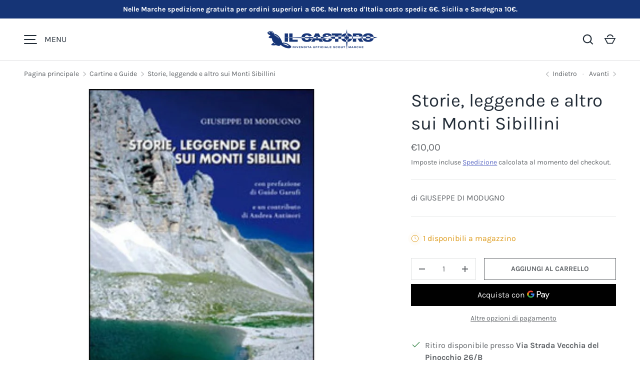

--- FILE ---
content_type: text/html; charset=utf-8
request_url: https://ilcastoroscoutshop.com/variants/39501449625755/?section_id=pickup-availability
body_size: 350
content:
<div id="shopify-section-pickup-availability" class="shopify-section"><div class="pickup-status flex mt-8 mb-8"><div class="pickup-icon text-success-text">
        <svg width="20" height="20" viewBox="0 0 20 20" fill="currentColor" aria-hidden="true" focusable="false" role="presentation" class="icon"><path d="m16.558 4.8.884.884-9.959 9.958-4.925-4.925.884-.884 4.041 4.041z"/></svg>
      </div>
      <div>
        <p class="mb-0">Ritiro disponibile presso <strong>Via Strada Vecchia del Pinocchio 26/B</strong></p>
        <p class="mb-0 text-sm">Di solito pronto in 4 ore</p>
        <button class="link mt-2 text-sm js-show-pickup-info" aria-haspopup="dialog">Visualizza informazioni sul negozio
</button>
      </div></div>

  <side-drawer class="drawer fixed top-0 right-0 flex flex-col w-full has-motion js-pickup-drawer" role="dialog" tabindex="-1" aria-labelledby="pickup-availability-heading" aria-modal="true" aria-hidden="true">
    <header class="drawer__header flex justify-between items-center">
      <div>
        <h2 class="h4 mb-0" id="pickup-availability-heading">Storie, leggende e altro sui Monti Sibillini</h2></div>
      <button type="button" class="drawer__close-btn js-close-drawer">
        <span class="visually-hidden">Chiudi</span>
        <svg width="24" height="24" viewBox="0 0 24 24" fill="currentColor" stroke-width="2" stroke="currentColor" aria-hidden="true" focusable="false" role="presentation" class="icon"><path d="m5 5 14 14M5 19 19 5"/></svg>
      </button>
    </header>
    <div class="drawer__content flex-auto">
      <ul role="list"><li>
            
            <h3 class="h4">Via Strada Vecchia del Pinocchio 26/B</h3>
            <div class="flex"><div class="pickup-icon text-success-text">
                  <svg width="20" height="20" viewBox="0 0 20 20" fill="currentColor" aria-hidden="true" focusable="false" role="presentation" class="icon"><path d="m16.558 4.8.884.884-9.959 9.958-4.925-4.925.884-.884 4.041 4.041z"/></svg>
                </div>
                <p>
                  Ritiro disponibile,
                  di solito pronto in 4 ore
                </p></div><address>
              <p>Via Vecchia del Pinocchio 26b<br>60131 Ancona AN<br>Italia</p>
+393317754216
</address>
          </li></ul>
    </div>
  </side-drawer></div>

--- FILE ---
content_type: text/css
request_url: https://ilcastoroscoutshop.com/cdn/shop/t/7/assets/main.css?v=77368547152832609361756903812
body_size: 12767
content:
@charset "UTF-8";*,*:before,*:after{box-sizing:border-box}html{font-size:62.5%;-moz-osx-font-smoothing:grayscale;-webkit-font-smoothing:antialiased;-webkit-tap-highlight-color:transparent;-webkit-text-size-adjust:100%}body{width:100%;min-width:320px;margin:0;background-color:rgb(var(--bg-color))}summary{list-style:none;cursor:pointer}summary::-webkit-details-marker{display:none}.color-scheme--1{--bg-color: var(--color-scheme-1-bg);--bg-gradient: var(--color-scheme-1-gradient);--heading-color: var(--color-scheme-1-heading);--text-color: var(--color-scheme-1-text);--link-color: var(--color-scheme-1-text);--btn-bg-color: var(--color-scheme-1-btn-bg);--btn-text-color: var(--color-scheme-1-btn-text);--btn-alt-bg-color: var(--color-scheme-1-btn-text);--btn-alt-text-color: var(--color-scheme-1-btn-bg)}.color-scheme--2{--bg-color: var(--color-scheme-2-bg);--bg-gradient: var(--color-scheme-2-gradient);--heading-color: var(--color-scheme-2-heading);--text-color: var(--color-scheme-2-text);--link-color: var(--color-scheme-2-text);--btn-bg-color: var(--color-scheme-2-btn-bg);--btn-text-color: var(--color-scheme-2-btn-text);--btn-alt-bg-color: var(--color-scheme-2-btn-text);--btn-alt-text-color: var(--color-scheme-2-btn-bg)}.color-scheme--3{--bg-color: var(--color-scheme-3-bg);--bg-gradient: var(--color-scheme-3-gradient);--heading-color: var(--color-scheme-3-heading);--text-color: var(--color-scheme-3-text);--link-color: var(--color-scheme-3-text);--btn-bg-color: var(--color-scheme-3-btn-bg);--btn-text-color: var(--color-scheme-3-btn-text);--btn-alt-bg-color: var(--color-scheme-3-btn-text);--btn-alt-text-color: var(--color-scheme-3-btn-bg)}.color-scheme{background-color:rgb(var(--bg-color));background-image:var(--bg-gradient, none);color:rgb(var(--text-color))}.color-scheme .section__heading,.color-scheme .section__block--heading,.color-scheme .text-overlay__heading{color:rgb(var(--heading-color))}.color-scheme .rte a{color:currentColor}.color-scheme__heading.btn{border-color:rgb(var(--heading-color))}.color-scheme__heading.btn--primary{background-color:rgb(var(--heading-color));color:rgb(var(--bg-color))}.color-scheme__heading.btn--primary:hover{background-color:rgb(var(--bg-color));color:rgb(var(--heading-color))}.color-scheme__heading.feature-link,.color-scheme__heading.btn--secondary{background-color:transparent;color:rgb(var(--heading-color))}.color-scheme__heading.btn--secondary:hover{background-color:rgb(var(--heading-color));color:rgb(var(--bg-color))}.color-scheme__text.btn{border-color:rgb(var(--text-color))}.color-scheme__text.btn--primary{background-color:rgb(var(--text-color));color:rgb(var(--bg-color))}.color-scheme__text.btn--primary:hover{background-color:rgb(var(--bg-color));color:rgb(var(--text-color))}.color-scheme__text.feature-link,.color-scheme__text.btn--secondary{background-color:transparent;color:rgb(var(--text-color))}.color-scheme__text.btn--secondary:hover{background-color:rgb(var(--text-color));color:rgb(var(--bg-color))}:root{--fluid-vw: 100vw;--fluid-max-vw: 1536;--fluid-calc: (var(--fluid-vw) - 32rem) / (var(--fluid-max-vw) / 10 - 32) + .1rem;--fluid-1-065: ((1.065 / 10 - .1) * var(--fluid-calc));--fluid-1-125: ((1.125 / 10 - .1) * var(--fluid-calc));--fluid-1-2: ((1.2 / 10 - .1) * var(--fluid-calc));--fluid-1-25: ((1.25 / 10 - .1) * var(--fluid-calc));--fluid-1-3: ((1.3 / 10 - .1) * var(--fluid-calc));--fluid-1-4: ((1.4 / 10 - .1) * var(--fluid-calc));--fluid-1-5: ((1.5 / 10 - .1) * var(--fluid-calc))}@media (min-width: 1536px){:root{--fluid-vw: calc(var(--fluid-max-vw) * 1px)}}:focus{outline:0}:focus-visible,.focus-label:focus-visible+label,.focus-label-before:focus-visible+label:before{outline:auto Highlight;outline:auto -webkit-focus-ring-color}.is-focused,.focus-label.is-focused+label,.focus-label-before.is-focused+label:before,.no-js :focus,.no-js .focus-label:focus+label,.no-js .focus-label-before:focus+label:before{outline:auto Highlight;outline:auto -webkit-focus-ring-color}.no-js :focus:not(:focus-visible),.no-js .focus-label:focus:not(:focus-visible)+label,.no-js .focus-label-before:focus:not(:focus-visible)+label:before{outline:0}.focus-inset:focus-visible{outline-offset:-2px}.focus-inset.is-focused,.no-js .focus-inset:focus{outline-offset:-2px}:root{--viewport-width: calc(100vw - var(--scrollbar-width, 0));--gutter: var(--gutter-sm, 16px);--column-gap: var(--grid-column-gap);--row-gap: $space-10;--space-unit: .4rem}.container{width:100%;max-width:calc(var(--page-width, 1320px) + var(--gutter) * 2);margin:0 auto;padding:0 var(--gutter)}.container--page-width{width:calc(100% - var(--gutter) * 2);max-width:var(--page-width, 1320px);margin:0 auto}.reading-width{max-width:47em;margin-right:auto;margin-left:auto}.form-width{max-width:30em}.viewport-height{min-height:100dvh}.screen-height{min-height:100svh}body:not(.header-transparent) .shopify-section:first-child .screen-height{min-height:calc(100svh - var(--header-height))}.content-block{border-radius:var(--content-border-radius)}@media (max-width: 639.98px){.section:not(.section--padded).content-block{border-radius:0}}@media (min-width: 640px){:root{--gutter: var(--gutter-md, 32px);--column-gap: calc(var(--grid-column-gap) * 2)}}@media (min-width: 1024px){:root{--gutter: var(--gutter-lg, 48px)}}.section{display:block;position:relative;width:100%;margin:calc(var(--section-gap) * var(--fluid-1-5)) auto;padding-bottom:.02px;background-color:rgb(var(--bg-color));background-image:var(--bg-gradient, none)}.section:empty,.section--m-0{margin-top:0;margin-bottom:0}.section--page-width{width:calc(100% - var(--gutter) * 2);max-width:var(--page-width, 1320px)}.section--padded{padding-top:calc(var(--section-gap) * var(--fluid-1-5));padding-bottom:calc(var(--section-gap) * var(--fluid-1-5))}.section--padded-xsmall{padding-top:calc(3 * var(--space-unit));padding-bottom:calc(3 * var(--space-unit))}.section--padded-small{padding-top:calc(6 * var(--space-unit));padding-bottom:calc(6 * var(--space-unit))}.section--padded-medium{padding-top:calc(8 * var(--space-unit));padding-bottom:calc(8 * var(--space-unit))}.section__header,.section__heading{margin-bottom:calc(8 * var(--space-unit))}.section__heading{text-align:var(--heading-align)}.section__block{margin-bottom:calc(6 * var(--space-unit))}.section__block:last-child{margin-bottom:0}.section__block+.section__block--button{margin-top:calc(8 * var(--space-unit))}.section__block--heading{margin-bottom:.5em}.section__block--heading:first-child{margin-top:-.25ex}.section__footer{margin-top:calc(8 * var(--space-unit))}.cc-animate-enabled .shopify-section{overflow:initial}.cc-animate-enabled .shopify-section.section__header{overflow:visible}.main-content .shopify-policy__container,.main-content .shopify-challenge__container,.main-content .shopify-email-marketing-confirmation__container{max-width:47em;padding:calc(var(--section-gap) * var(--fluid-1-5)) var(--gutter)}.main-content .shopify-policy__title{text-align:var(--heading-align)}.main-content .shopify-challenge__button.btn{margin-top:calc(8 * var(--space-unit))}:root{--h6: var(--heading-base-size);--h5: var(--h6) * var(--heading-type-scale);--h4: var(--h5) * var(--heading-type-scale);--h3: var(--h4) * var(--heading-type-scale);--h2: var(--h3) * var(--heading-type-scale);--h1: var(--h2) * var(--heading-type-scale);--h0: var(--h1) * var(--heading-type-scale);--h6-font-size: calc((var(--h6) / 1.065) * var(--fluid-1-065));--h5-font-size: calc((var(--h5) / 1.125) * var(--fluid-1-125));--h4-font-size: calc((var(--h4) / 1.2) * var(--fluid-1-2));--h3-font-size: calc((var(--h3) / 1.3) * var(--fluid-1-3));--h2-font-size: calc((var(--h2) / 1.4) * var(--fluid-1-4));--h1-font-size: calc((var(--h1) / 1.5) * var(--fluid-1-5));--h0-font-size: calc((var(--h0) / 1.5) * var(--fluid-1-5))}body{color:rgb(var(--text-color));font-family:var(--body-font-family);font-size:calc(var(--body-font-size) * .1rem);font-style:var(--body-font-style);font-weight:var(--body-font-weight);line-height:1.5}.h0,h1,.h1,h2,.h2,h3,.h3,h4,.h4,h5,.h5,h6,.h6{margin:0 0 .5em;color:rgb(var(--heading-color));font-family:var(--heading-font-family);font-style:var(--heading-font-style);font-weight:var(--heading-font-weight);letter-spacing:var(--heading-letter-spacing);line-height:calc(4px + 2.4ex);text-transform:var(--heading-text-transform)}.h0{font-size:var(--h0-font-size);line-height:1.25}h1,.h1{font-size:var(--h1-font-size)}h2,.h2{font-size:var(--h2-font-size)}h3,.h3{font-size:var(--h3-font-size)}h4,.h4{font-size:var(--h4-font-size)}h5,.h5{font-size:var(--h5-font-size)}h6,.h6{font-size:var(--h6-font-size);font-weight:calc(var(--heading-font-weight) + 100)}.font-body{color:rgb(var(--text-color));font-family:var(--body-font-family);font-style:var(--body-font-style);font-weight:var(--body-font-weight);line-height:1.5;text-transform:initial}p{margin:0 0 1em}p:empty{display:none}hr{width:100%;height:1px;margin:calc(6 * var(--space-unit)) 0;border:0;background-color:rgba(var(--text-color)/.15)}address{font-style:normal}small{font-size:.8em}blockquote{margin:1em 0 1.5em 20px;font-size:1.3em;font-style:italic}.subheading{letter-spacing:var(--subheading-letter-spacing);text-transform:var(--subheading-text-transform)}.subheading:not(:last-child){margin-bottom:1em}.rte:after{content:"";display:block;clear:both}.rte p{margin-bottom:1.6em}.rte p:last-child{margin-bottom:0}.rte p+:is(h1,h2,h3,h4,h5,h6){margin-top:calc(var(--body-font-size) * 3.2px)}.rte.text-center{text-align:center}.rte iframe,.rte video{max-width:100%}.pointer-events-none{pointer-events:none}.pointer-events-auto{pointer-events:auto}.visible{visibility:visible}.invisible{visibility:hidden}.fixed{position:fixed}.absolute{position:absolute}.relative{position:relative}.sticky{position:sticky}.inset-0{top:0;right:0;bottom:0;left:0}.bottom-0{bottom:0}.bottom-2{bottom:calc(2 * var(--space-unit))}.left-0{left:0}.right-0{right:0}.start-0{inset-inline-start:0}.top-0{top:0}.z-1{z-index:1}.z-\[-1\]{z-index:-1}.z-\[2\]{z-index:2}.order-2{order:2}.order-3{order:3}.col-span-12{grid-column:span 12 / span 12}.col-span-2{grid-column:span 2 / span 2}.col-span-3{grid-column:span 3 / span 3}.col-span-4{grid-column:span 4 / span 4}.col-span-6{grid-column:span 6 / span 6}.col-span-8{grid-column:span 8 / span 8}.m-0{margin:0}.mx-auto{margin-left:auto;margin-right:auto}.my-2{margin-top:calc(2 * var(--space-unit));margin-bottom:calc(2 * var(--space-unit))}.-mt-4{margin-top:calc(calc(4 * var(--space-unit)) * -1)}.-mt-6{margin-top:calc(calc(6 * var(--space-unit)) * -1)}.mb-0{margin-bottom:0}.mb-1{margin-bottom:var(--space-unit)}.mb-10{margin-bottom:calc(10 * var(--space-unit))}.mb-12{margin-bottom:calc(12 * var(--space-unit))}.mb-2{margin-bottom:calc(2 * var(--space-unit))}.mb-3{margin-bottom:calc(3 * var(--space-unit))}.mb-4{margin-bottom:calc(4 * var(--space-unit))}.mb-5{margin-bottom:calc(5 * var(--space-unit))}.mb-6{margin-bottom:calc(6 * var(--space-unit))}.mb-8{margin-bottom:calc(8 * var(--space-unit))}.mb-section{margin-bottom:calc(var(--section-gap) * var(--fluid-1-5))}.me-1{margin-inline-end:var(--space-unit)}.me-2{margin-inline-end:calc(2 * var(--space-unit))}.me-4{margin-inline-end:calc(4 * var(--space-unit))}.me-6{margin-inline-end:calc(6 * var(--space-unit))}.ms-2{margin-inline-start:calc(2 * var(--space-unit))}.ms-4{margin-inline-start:calc(4 * var(--space-unit))}.mt-1{margin-top:var(--space-unit)}.mt-10{margin-top:calc(10 * var(--space-unit))}.mt-12{margin-top:calc(12 * var(--space-unit))}.mt-16{margin-top:calc(16 * var(--space-unit))}.mt-2{margin-top:calc(2 * var(--space-unit))}.mt-3{margin-top:calc(3 * var(--space-unit))}.mt-4{margin-top:calc(4 * var(--space-unit))}.mt-5{margin-top:calc(5 * var(--space-unit))}.mt-6{margin-top:calc(6 * var(--space-unit))}.mt-8{margin-top:calc(8 * var(--space-unit))}.mt-section{margin-top:calc(var(--section-gap) * var(--fluid-1-5))}.block{display:block}.inline-block{display:inline-block}.inline{display:inline}.flex{display:flex}.inline-flex{display:inline-flex}.table{display:table}.grid{display:grid}.contents{display:contents}.hidden{display:none}.h-full{height:100%}.w-\[56px\]{width:56px}.w-auto{width:auto}.w-full{width:100%}.max-w-\[580px\]{max-width:580px}.max-w-full{max-width:100%}.max-w-prose{max-width:65ch}.flex-1{flex:1 1 0%}.flex-auto{flex:1 1 auto}.flex-none{flex:none}.grow{flex-grow:1}.cursor-pointer{cursor:pointer}.auto-cols-1{grid-auto-columns:100%}.auto-cols-2{grid-auto-columns:calc((100% - var(--column-gap)) / 2)}.grid-flow-col{grid-auto-flow:column}.grid-cols-1{grid-template-columns:repeat(1,minmax(0,1fr))}.grid-cols-12{grid-template-columns:repeat(12,minmax(0,1fr))}.grid-cols-2{grid-template-columns:repeat(2,minmax(0,1fr))}.flex-row-reverse{flex-direction:row-reverse}.flex-col{flex-direction:column}.flex-wrap{flex-wrap:wrap}.items-start{align-items:flex-start}.items-end{align-items:flex-end}.items-center{align-items:center}.items-baseline{align-items:baseline}.justify-start{justify-content:flex-start}.justify-end{justify-content:flex-end}.justify-center{justify-content:center}.justify-between{justify-content:space-between}.gap-12{gap:calc(12 * var(--space-unit))}.gap-4{gap:calc(4 * var(--space-unit))}.gap-5{gap:calc(5 * var(--space-unit))}.gap-theme{gap:var(--column-gap)}.gap-x-4{column-gap:calc(4 * var(--space-unit))}.gap-x-5{column-gap:calc(5 * var(--space-unit))}.gap-x-6{column-gap:calc(6 * var(--space-unit))}.gap-x-8{column-gap:calc(8 * var(--space-unit))}.gap-x-theme{column-gap:var(--column-gap)}.gap-y-10{row-gap:calc(10 * var(--space-unit))}.gap-y-14{row-gap:calc(14 * var(--space-unit))}.gap-y-4{row-gap:calc(4 * var(--space-unit))}.gap-y-5{row-gap:calc(5 * var(--space-unit))}.gap-y-6{row-gap:calc(6 * var(--space-unit))}.self-start{align-self:flex-start}.self-center{align-self:center}.overflow-auto{overflow:auto}.overflow-hidden{overflow:hidden}.whitespace-nowrap{white-space:nowrap}.rounded-input{border-radius:var(--input-border-radius)}.border{border-width:1px}.bg-error-bg{background-color:rgb(var(--error-bg-color))}.bg-panel-bg{background-color:rgb(var(--text-color) / .075)}.bg-success-bg{background-color:rgb(var(--success-bg-color))}.bg-theme-bg{background-color:rgb(var(--bg-color))}.bg-theme-text{background-color:rgb(var(--text-color))}.object-contain{object-fit:contain}.object-cover{object-fit:cover}.object-bottom{object-position:bottom}.object-center{object-position:center}.object-left{object-position:left}.object-right{object-position:right}.object-top{object-position:top}.p-4{padding:calc(4 * var(--space-unit))}.p-5{padding:calc(5 * var(--space-unit))}.p-6{padding:calc(6 * var(--space-unit))}.p-8{padding:calc(8 * var(--space-unit))}.px-1{padding-left:var(--space-unit);padding-right:var(--space-unit)}.px-2{padding-left:calc(2 * var(--space-unit));padding-right:calc(2 * var(--space-unit))}.px-4{padding-left:calc(4 * var(--space-unit));padding-right:calc(4 * var(--space-unit))}.py-2{padding-top:calc(2 * var(--space-unit));padding-bottom:calc(2 * var(--space-unit))}.pb-2{padding-bottom:calc(2 * var(--space-unit))}.pe-6{padding-inline-end:calc(6 * var(--space-unit))}.pt-2{padding-top:calc(2 * var(--space-unit))}.pt-6{padding-top:calc(6 * var(--space-unit))}.pt-8{padding-top:calc(8 * var(--space-unit))}.text-center{text-align:center}.text-right{text-align:right}.text-start{text-align:start}.text-end{text-align:end}.align-middle{vertical-align:middle}.align-text-bottom{vertical-align:text-bottom}.text-lg{font-size:calc(var(--body-font-size) * 1.125px)}.text-sm{font-size:calc(var(--body-font-size) * .875px)}.text-xl{font-size:calc(var(--body-font-size) * 1.25px)}.text-xs{font-size:calc(var(--body-font-size) * .75px)}.font-bold{font-weight:700}.uppercase{text-transform:uppercase}.capitalize{text-transform:capitalize}.leading-none{line-height:1}.tracking-wider{letter-spacing:.05em}.text-current{color:currentColor}.text-error-text{color:rgb(var(--error-text-color))}.text-success-text{color:rgb(var(--success-text-color))}.text-theme-bg{color:rgb(var(--bg-color))}.text-theme-heading{color:rgb(var(--heading-color))}.text-theme-text{color:rgb(var(--text-color))}.opacity-50{opacity:.5}.blur{--tw-blur: blur(8px);filter:var(--tw-blur) var(--tw-brightness) var(--tw-contrast) var(--tw-grayscale) var(--tw-hue-rotate) var(--tw-invert) var(--tw-saturate) var(--tw-sepia) var(--tw-drop-shadow)}.transition{transition-property:color,background-color,border-color,text-decoration-color,fill,stroke,opacity,box-shadow,transform,filter,-webkit-backdrop-filter;transition-property:color,background-color,border-color,text-decoration-color,fill,stroke,opacity,box-shadow,transform,filter,backdrop-filter;transition-property:color,background-color,border-color,text-decoration-color,fill,stroke,opacity,box-shadow,transform,filter,backdrop-filter,-webkit-backdrop-filter;transition-timing-function:cubic-bezier(.4,0,.2,1);transition-duration:.15s}.js .js-hidden,.no-js .no-js-hidden,.logo__text.js .js-hidden,.logo__text .no-js .no-js-hidden{display:none}.visually-hidden{position:absolute;width:1px;height:1px;padding:0;margin:-1px;overflow:hidden;clip:rect(0,0,0,0);white-space:nowrap;border-width:0}[hidden]{display:none!important}.border-top{border-top:1px solid rgba(var(--text-color)/.15)}.border-bottom{border-bottom:1px solid rgba(var(--text-color)/.15)}.content-align-left{justify-content:flex-start;text-align:start}.content-align-center{justify-content:center;text-align:center}.content-align-right{justify-content:flex-end;text-align:end}.content-valign-top{align-items:flex-start}.content-valign-center{align-items:center}.content-valign-bottom{align-items:flex-end}.align-ltr-left{text-align:start}.align-ltr-center{text-align:center}.align-ltr-right{text-align:end}.sticky-content{position:sticky;top:calc(var(--header-height, 80px) + 24px)}@media (max-width: 767.98px){.hide-until-md{display:none!important}.align-center-mobile,.md-down-text-center{text-align:center}.md-down-text-center .btn-row,.md-down-justify-center{justify-content:center}}@media (min-width: 768px){.show-until-md{display:none!important}}@media (max-width: 1023.98px){.hide-until-lg{display:none!important}}@media (prefers-reduced-motion){.has-motion{animation:none!important;transition:none!important}}.alert{padding:1.4rem 2.4rem}.alert.bg-success-bg{border:1px solid rgba(var(--success-text-color)/.2)}.alert.bg-error-bg{border:1px solid rgba(var(--error-text-color)/.2)}.alert[autofocus]{outline:0}.alert .text-current{color:currentColor}.alert--compact{padding:1rem 1.8rem}.product-label-wrapper{display:block;margin:3px 8px}.product-label-wrapper:first-child{margin-top:6px}.product-label{display:inline-block;padding:2px 8px;background-color:rgb(var(--label-bg-color));color:rgb(var(--label-text-color));font-size:1.2rem}.product-label--sale{background-color:rgb(var(--sale-label-bg-color));color:rgb(var(--sale-label-text-color))}.product-label--low-stock{background-color:rgb(var(--low-stock-label-bg-color));color:rgb(var(--low-stock-label-text-color))}.product-label--new{background-color:rgb(var(--new-label-bg-color));color:rgb(var(--new-label-text-color))}.product-label--preorder{background-color:rgb(var(--preorder-label-bg-color));color:rgb(var(--preorder-label-text-color))}.product-label--sold-out{background-color:rgb(var(--sold-out-label-bg-color));color:rgb(var(--sold-out-label-text-color))}button{margin:0;padding:0;border:0;border-radius:0;background:none;color:inherit;font-family:inherit;font-size:1em;text-decoration:none;text-shadow:none}button,[type=button]{cursor:pointer}.btn{display:inline-block;padding:calc(10px - var(--btn-border-width)) 20px;transition:.2s ease;transition-property:opacity,border-color,background-color,color;border-radius:var(--btn-border-radius);font-size:var(--btn-font-size);font-weight:700;letter-spacing:var(--btn-letter-spacing);line-height:2.4rem;text-align:center;text-transform:var(--btn-text-transform, none);-webkit-appearance:none;appearance:none}.btn[disabled],.btn[aria-disabled=true]{opacity:.4;pointer-events:none}.btn--primary,.spr-button-primary,.shopify-payment-button .shopify-payment-button__button--unbranded,.shopify-challenge__button{border:var(--btn-border-width) solid rgb(var(--btn-bg-color));background-color:rgb(var(--btn-bg-color));color:rgb(var(--btn-text-color))}.btn--primary:hover,.spr-button-primary:hover,.shopify-payment-button .shopify-payment-button__button--unbranded:hover,.shopify-challenge__button:hover{background:rgb(var(--btn-text-color));color:rgb(var(--btn-bg-color))}.btn--secondary{border:var(--btn-border-width) solid rgb(var(--btn-alt-text-color));background:rgba(var(--btn-alt-bg-color)/var(--btn-alt-bg-alpha));color:rgb(var(--btn-alt-text-color))}.btn--secondary:hover{background:rgb(var(--btn-alt-text-color));color:rgba(var(--btn-alt-bg-color)/var(--btn-alt-bg-alpha))}.btn--hollow{border:var(--btn-border-width) solid currentColor;background:transparent;color:currentColor}.btn--hollow:hover{border-color:rgb(var(--btn-text-color));background:rgb(var(--btn-text-color));color:rgb(var(--btn-bg-color))}.btn--icon{padding:calc(8px - var(--btn-border-width))}.btn-row{column-gap:calc(6 * var(--space-unit));row-gap:calc(4 * var(--space-unit))}.custom-select__btn{display:flex;width:var(--custom-select-button-width, auto);min-width:100%;max-width:100%;background-color:rgb(var(--input-bg-color));color:rgb(var(--input-text-color));font-size:inherit;font-weight:inherit;line-height:2.4rem}.custom-select__btn.is-loading{color:rgba(var(--input-text-color)/.2)}.custom-select__btn>.icon{flex-shrink:0;width:36px;height:20px;margin-inline-start:auto;margin-inline-end:-5px;padding-inline-start:16px}.custom-select__listbox{z-index:100;top:5px;left:-5px;min-width:100%;max-height:20em;overflow-y:auto;border:var(--input-border-width) solid rgba(var(--input-text-color)/.2);outline:0;background-color:rgba(var(--input-bg-color));box-shadow:0 5px 10px #00000026;color:rgb(var(--input-text-color));font-size:1.4rem}.custom-select__listbox[aria-hidden=false]{visibility:visible}.custom-select__option{padding:8px 16px;cursor:pointer}.custom-select__option>em{flex-shrink:0;margin-inline-start:auto;padding-inline-start:1em;font-style:normal}.custom-select__option.is-focused{outline:0;background-color:var(--input-bg-color-diff-3);color:rgb(var(--input-text-color))}.custom-select__option--visual-group-end:not(:last-child){position:relative;margin-bottom:.8em}.custom-select__option--visual-group-end:not(:last-child):after{content:"";position:absolute;top:calc(100% + .4em);left:0;width:100%;border-bottom:1px solid rgb(var(--input-text-color));opacity:.1;pointer-events:none}.checkbox{position:absolute;opacity:0}.checkbox+label{display:inline-flex;position:relative;align-items:flex-start;margin:0;font-size:1em;line-height:1.5;vertical-align:top;cursor:pointer}.checkbox+label:before{content:"";display:block;flex-shrink:0;width:20px;height:20px;margin-top:calc(.75em - 10px);margin-inline-end:.75em;border:var(--input-border-width) solid rgba(var(--input-text-color)/.5);border-radius:0;background-color:transparent}.checkbox:checked+label:before{border-color:rgb(var(--text-color));background-color:rgb(var(--text-color))}.checkbox:checked+label:after{content:"";position:absolute;top:calc(.75em - 1.5px);left:10px;width:calc((20px - var(--input-border-width) * 2) * .375);height:calc((20px - var(--input-border-width) * 2) * .75);transform:translate(-50%,-50%) rotate(45deg);border:solid rgb(var(--bg-color));border-width:0 2px 2px 0}[dir=rtl] .checkbox:checked+label:after{right:10px;left:auto;transform:translate(50%,-50%) rotate(45deg)}.checkbox[disabled]+label{opacity:.5;cursor:default}.radio{position:absolute;opacity:0}.radio+label{display:inline-flex;position:relative;align-items:flex-start;margin:0;font-size:1em;line-height:1.5;vertical-align:top;cursor:pointer}.radio+label:before{content:"";display:block;flex-shrink:0;margin-inline-end:.75em;border:var(--input-border-width) solid rgba(var(--input-text-color)/.5);background-color:transparent;width:20px;height:20px;margin-top:calc(.75em - 10px);border-radius:50%}.radio:checked+label:after{content:"";position:absolute;top:.75em;left:10px;width:calc((20px - var(--input-border-width) * 2) * .625);height:calc((20px - var(--input-border-width) * 2) * .625);transform:translate(-50%,-50%);border-radius:50%;background-color:rgb(var(--text-color))}[dir=rtl] .radio:checked+label:after{right:10px;left:auto;transform:translate(50%,-50%)}fieldset{margin:0;padding:.35em .75em .625em}legend{padding:0}.label{display:block;margin-bottom:calc(3 * var(--space-unit));font-size:1.4rem;font-weight:700;text-align:start;text-transform:var(--subheading-text-transform)}.label--inline{display:inline-block;margin-bottom:0}.label--inline-select{display:inline-block;margin-top:calc(2 * var(--space-unit))}.is-required>label:after{content:" *"}input,textarea,select{background-clip:padding-box;font-family:inherit;font-size:16px;line-height:1.5}.input,select{max-width:100%;margin:0;padding:calc(10px - var(--input-border-width)) 20px;border:var(--input-border-width) solid rgba(var(--input-text-color)/.2);border-radius:var(--input-border-radius);background-color:rgba(var(--input-bg-color));color:rgb(var(--input-text-color))}.input:focus,select:focus{border-color:rgba(var(--input-text-color)/.6);outline:0;box-shadow:inset 0 0 0 1px rgba(var(--input-text-color)/.6)}.input::placeholder{color:rgba(var(--input-text-color)/.5)}[type=email],[type=tel]{text-align:left}[type=number]{-moz-appearance:textfield}[type=search]{-webkit-appearance:none;outline-offset:-2px}[type=number]::-webkit-inner-spin-button,[type=number]::-webkit-outer-spin-button,[type=search]::-webkit-search-cancel-button,[type=search]::-webkit-search-decoration{-webkit-appearance:none;margin:0}[type=date]{-webkit-appearance:none;min-height:calc(2 * calc(10px - var(--input-border-width)) + 1.5em + 2 * var(--input-border-width))}textarea{resize:vertical}select{-webkit-appearance:none;appearance:none;min-width:200px;padding:11px 20px;padding-inline-end:56px}.select:after{content:"";position:absolute;top:calc(50% - 10px);right:20px;width:20px;height:20px;background-color:rgb(var(--input-text-color));-webkit-mask-image:url("data:image/svg+xml;utf8,<svg xmlns='http://www.w3.org/2000/svg' width='20' height='20' viewBox='0 0 24 24'><path d='M20 8.5 12.5 16 5 8.5' fill='none' stroke='currentColor' stroke-width='1.5'/></svg>");mask-image:url("data:image/svg+xml;utf8,<svg xmlns='http://www.w3.org/2000/svg' width='20' height='20' viewBox='0 0 24 24'><path d='M20 8.5 12.5 16 5 8.5' fill='none' stroke='currentColor' stroke-width='1.5'/></svg>");pointer-events:none}[dir=rtl] .select:after{right:auto;left:20px}.localization .custom-select__btn{padding:0;border:0;background:none;color:inherit}.localization .custom-select__btn>.icon{padding-inline-start:8px}.no-js .localization .custom-select__native{max-width:calc(100vw - var(--gutter) * 2)}.input-with-button{display:flex}.input-with-button>.input{margin-inline-end:calc(4 * var(--space-unit))}.input-with-arrow>.input{padding-inline-end:64px}.input-with-arrow>.btn{padding:calc(10px - var(--input-border-width)) 20px;color:rgb(var(--input-text-color))}.form__field{margin-bottom:calc(6 * var(--space-unit));text-align:start}.form>.form__field:last-of-type{margin-bottom:0}.form__field-error{margin:.5em 0 0;color:rgb(var(--error-text-color))}.form__actions>.btn:not(:last-child){margin-inline-end:calc(6 * var(--space-unit))}.grecaptcha-badge{z-index:99}@media (max-width: 639.98px){.input-with-button--sm-up{display:block}.input-with-button--sm-up>.input{margin:0}.input-with-button--sm-up>.btn{width:100%;margin-top:calc(4 * var(--space-unit))}}img{max-width:100%;height:auto;vertical-align:top}[loading=lazy]{transition:opacity .5s ease-out;opacity:1}[loading=lazy]:not([src]){opacity:0}.media{overflow:hidden}.media--round{padding-top:100%;overflow:hidden;border-radius:50%}.color-scheme .card__media .media--round{aspect-ratio:1;margin:calc(3 * var(--space-unit));padding:0!important}.media--has-overlay:after{content:"";display:block;position:absolute;top:0;left:0;width:100%;height:100%}.media__placeholder{background-color:#f5f5f5;fill:#777;vertical-align:top}.media__placeholder.dark{background-color:#d5d5d5}.img-fit{position:absolute;top:0;left:0;width:100%;height:100%;object-fit:cover}.img-fit.img-fit--contain{object-fit:contain}.icon{vertical-align:top;pointer-events:none}[dir=rtl] .has-ltr-icon .icon{transform:scaleX(-1)}.placeholder{background-color:#f5f5f5;fill:#999;vertical-align:top}.placeholder.dark{background-color:#d5d5d5}.has-overlay:after{content:"";position:absolute;top:0;right:0;bottom:0;left:0;transition:opacity .5s ease-out;opacity:0}.has-overlay.loaded:after{opacity:1}@media (min-width: 768px){.media-hover-effect,.media-hover-effect .media{overflow:hidden}.media-hover-effect img{transform:scale(1.01) translateZ(0);transition:transform 1s cubic-bezier(.23,.57,.4,1)}.media-hover-effect:hover img{transform:scale(1.05)}}a{color:inherit;text-decoration:none}.link,.rte a{color:rgb(var(--link-color));text-decoration:underline;text-decoration-thickness:1px;text-underline-offset:.2rem}.link:hover,.rte a:hover{text-decoration-thickness:2px}.feature-link{display:inline-block;color:rgb(var(--link-color));font-size:.875em;font-weight:700;letter-spacing:.08em;text-transform:uppercase}.feature-link:after{content:"";display:block;transition:transform .25s;border-top:2px solid}.feature-link:hover:after,.feature-link-hover-parent:hover .feature-link:after{transform:scaleX(.8)}.feature-link--light{font-weight:400;text-transform:none}.feature-link--light:after{border-width:1px}.skip-link.btn{position:absolute;z-index:999;top:24px;left:var(--gutter)}.skip-link.btn:focus{width:auto;height:auto;clip:auto}ol,ul{margin:0;padding:0;list-style:none}.styled-list{padding-inline-start:2rem}.rte ol,.rte ul{margin-bottom:1em}.rte ul{padding-inline-start:2rem}.rte ol{padding-inline-start:3.5rem;list-style-type:decimal}.rte ol>li{padding-inline-start:.25em}.rte ol>li:not(:last-child){margin-bottom:.5em}.rte ul>li,.styled-list>li{padding-inline-start:1.5em}.rte ul>li:not(:last-child),.styled-list>li:not(:last-child){margin-bottom:.5em}.rte ul li:before,.styled-list>li:before{content:"";display:inline-block;width:.5em;height:.5em;margin:-2px .75em 0;margin-inline-start:-1.5em;border-radius:50%;background-color:currentColor;vertical-align:middle}@keyframes spinner{to{transform:rotate(360deg)}}.overlay{visibility:hidden;z-index:100;transition:visibility .3s,z-index 0s .3s,opacity .3s;opacity:0;background-color:rgba(var(--modal-overlay-color)/var(--modal-overlay-opacity));pointer-events:none}.overlay.is-visible{visibility:visible;transition:visibility .3s,z-index 0s,opacity .3s;opacity:1;pointer-events:initial}.is-loading:after{content:"";position:absolute;top:calc(50% - 10px);right:calc(50% - 10px);width:20px;height:20px;animation:spinner .6s linear infinite;border:2px solid;border-radius:50%;border-color:rgb(var(--text-color));border-top-color:transparent}[data-swatch]:before{background-color:var(--swatch-color, var(--native-swatch-color, rgb(var(--input-text-color)/.08)));background-image:var(--swatch-image, var(--native-swatch-image, none))}label[data-swatch]{width:var(--swatch-size);height:var(--swatch-size);padding:0;overflow:hidden;transition:box-shadow .2s ease;border:3px solid rgb(var(--bg-color));border-radius:var(--swatch-radius, max(var(--btn-border-radius) * .75, 8px));box-shadow:0 0 0 1px rgb(var(--input-text-color)/.2);cursor:pointer}label[data-swatch]:hover{box-shadow:0 0 0 1px rgb(var(--input-text-color))}.card__swatches label[data-swatch]{--input-text-color: var(--card-text-color)}input:checked+label[data-swatch]{box-shadow:0 0 0 2px rgb(var(--input-text-color)/.6)}label[data-swatch]:before{content:"";display:block;width:100%;height:100%;border-radius:var(--swatch-radius, calc(max(var(--btn-border-radius) * .75, 8px) - 2px) );background-repeat:no-repeat;background-position:center;background-size:cover}.is-unavailable+label[data-swatch]:after{content:"";position:absolute;top:50%;left:50%;width:150%;transform:translate(-50%) rotate(-45deg);border-top:1.5px solid rgba(var(--input-text-color)/.6)}table{margin:0;border-spacing:0;border-collapse:collapse}.rte table:not(:first-child){margin-top:calc(8 * var(--space-unit))}.rte table:not(:last-child){margin-bottom:calc(8 * var(--space-unit))}th,td{padding:calc(2 * var(--space-unit)) calc(4 * var(--space-unit));border-collapse:collapse;border:1px solid rgba(var(--text-color)/.15);text-align:start}@media (max-width: 767.98px){.scrollable-table{display:flex;overflow:auto;overflow-wrap:normal}.scrollable-table>table{flex-shrink:0;width:auto;min-width:100%;max-width:640px}.modal .rte .scrollable-table>table{margin-right:0;margin-left:0}}.breadcrumbs{position:absolute;z-index:1;top:0;left:0;margin-bottom:calc(5 * var(--space-unit));padding:calc(4 * var(--space-unit)) var(--gutter) 0;font-size:1.4rem}.header-transparent .shopify-section:first-child .breadcrumbs{top:84px;margin-top:calc(var(--header-height) - 84px)}.section-product .breadcrumbs{position:static;margin-top:calc(var(--section-gap) * var(--fluid-1-5) * -1);padding-right:0;padding-left:0}.breadcrumbs-list{flex:1 0 auto;flex-wrap:wrap}.breadcrumbs-list__link:hover,.breadcrumbs-prod-nav__link:hover{text-decoration:underline}.breadcrumbs-prod-nav{margin-inline-start:auto;margin-inline-end:-7px}.breadcrumbs-prod-nav__link--next{margin-inline-end:0}.breadcrumbs-prod-nav__link--next:before{content:"\b7";position:relative;margin:0 .75em;opacity:.5}.breadcrumbs .icon{display:inline-block;width:1em;height:1em;margin:0 .25em;opacity:.5}.breadcrumbs-list__link--rss{margin-inline-start:1em}@media (max-width: 767.98px){.breadcrumbs{display:none}}.card{flex-direction:column;max-width:580px;margin:0 auto;overflow:hidden;border-radius:var(--card-border-radius) var(--card-border-radius) 0 0;background-color:rgb(var(--card-bg-color, var(--bg-color)));color:rgb(var(--card-text-color, var(--text-color)))}.color-scheme:not(.color-scheme--page) .card,.pad-card-info .card{border-radius:var(--card-border-radius)}.card--round-media{border-radius:0}.card--round-media .card__media img{border-radius:var(--card-border-radius)}.card__media{overflow:hidden;border-radius:var(--card-border-radius)}.color-scheme:not(.color-scheme--page) .card__media,.pad-card-info .card__media{border-bottom-right-radius:0;border-bottom-left-radius:0}.card_media{min-height:40px}.color-scheme:not(.color-scheme--page) .card_media{border:0}.card__main-image{visibility:visible;transition:opacity .5s,visibility 0s;opacity:1}.card__hover-image{visibility:hidden;transition:opacity .5s,visibility 0s .5s;opacity:0}@media (min-width: 960px){.card__media.has-hover-image:hover .card__main-image:not([hidden])+.card__hover-image{visibility:visible;transition:opacity .5s,visibility 0s;opacity:1}.card__media.has-hover-image:hover .card__main-image{visibility:hidden;transition:opacity .5s,visibility 0s .5s;opacity:0}}.card__info{padding-top:calc(5 * var(--space-unit))}.color-scheme:not(.color-scheme--page) .card__info,.pad-card-info .card__info{padding:calc(4 * var(--space-unit))}@media (min-width: 640px){.color-scheme:not(.color-scheme--page) .card__info,.pad-card-info .card__info{padding:calc(5 * var(--space-unit))}}.card-link:after{content:"";position:absolute;z-index:2;top:0;left:0;width:100%;height:100%}.card__vendor{margin-bottom:.5em;font-size:.67em;font-weight:500;letter-spacing:var(--subheading-letter-spacing);line-height:1.3;text-transform:var(--subheading-text-transform)}.card__title{margin-bottom:.25em;color:inherit;font-family:inherit;font-weight:700;letter-spacing:normal;text-transform:none}.card__swatches{--swatch-size: 24px;padding:2px}.card__swatches .opt-label--image{--swatch-size: 40px}.card__swatches .opt-label--image:before{content:none}.card__swatches .opt-label__media{--swatch-radius: 0}.card__swatches label[data-swatch]{margin:0 5px 10px;border-width:2px;border-color:transparent}.card__swatches label[data-swatch]:first-of-type{margin-inline-start:0}.card__swatches label[data-swatch]:last-of-type{margin-inline-end:0}.card__swatches .opt-btn:checked+.opt-label:not(.opt-label--swatch):after{content:none}.card__swatches-container{z-index:3;margin-top:calc(-1 * var(--space-unit))}.micro-carousel.card__swatches-container{--mc-item-visible-boundary-beyond: 2px}@media (max-width: 639.98px){.grid-cols-2 .card__swatches .opt-label--image,.drawer__content carousel-slider .card__swatches .opt-label--image{--swatch-size: 26px}.grid-cols-2 .card__swatches .opt-label--swatch,.drawer__content carousel-slider .card__swatches .opt-label--swatch{--swatch-size: 19px}}.card__quick-add{display:none}.card .rte{text-align:inherit}.multi-column .card .rte{flex:1 1 auto}.card--bg-color .rte a{color:inherit}.card--bg-color .rte a:hover{color:inherit;text-decoration-thickness:2px}.card .feature-link:not(:first-child){margin-top:1.5em}.multi-column .card{max-width:none;margin:0 auto;background-color:rgb(var(--bg-color));color:rgb(var(--text-color))}.multi-column .card__info{padding-top:calc(5 * var(--space-unit))}.card-corners{border-radius:var(--card-border-radius)}.gap-y-card{row-gap:calc(14 * var(--space-unit))}.color-scheme:not(.color-scheme--page) .gap-y-card,.pad-card-info .gap-y-card{row-gap:calc(var(--column-gap) * 1.61803)}@media (hover: none){.card__hover-image{display:none}}.content-boundary-enabled{--content-boundary-scale: .5;--content-boundary-size: calc(var(--content-boundary-scale) * var(--content-boundary-size-original))}@media (min-width: 800px){.content-boundary-enabled{--content-boundary-scale: 1}}.content-boundary-enabled .content-boundary{position:relative;z-index:1}.content-boundary-enabled .content-boundary:is(.content-boundary--top,.content-boundary--top-flipped):not(.section--page-width,.card){margin-top:calc(-1 * var(--content-boundary-size))}.content-boundary-enabled .section--padded.content-boundary--top{padding-top:calc(var(--section-gap) * var(--fluid-1-5) + var(--content-boundary-size) * var(--content-boundary-size-padding-multiplier))}.content-boundary-enabled .section--padded.content-boundary--top-flipped{padding-top:calc(var(--section-gap) * var(--fluid-1-5) + var(--content-boundary-size) * var(--content-boundary-size-padding-multiplier-flipped))}.content-boundary-enabled .shopify-section:has(+.has-content-boundary-top) .section:not(.section--padded,.section--m-0){margin-bottom:calc(var(--section-gap) * var(--fluid-1-5) + var(--content-boundary-size) * var(--content-boundary-size-padding-multiplier-flipped))}.content-boundary-enabled .shopify-section:has(+.has-content-boundary-top) .section--padded{padding-bottom:calc(var(--section-gap) * var(--fluid-1-5) + var(--content-boundary-size) * var(--content-boundary-size-padding-multiplier-flipped))}.content-boundary-enabled .shopify-section:has(+.has-content-boundary-top--flipped) .section--padded{padding-bottom:calc(var(--section-gap) * var(--fluid-1-5) + var(--content-boundary-size) * var(--content-boundary-size-padding-multiplier))}.content-boundary-enabled .cc-slideshow:has(+.has-content-boundary-top) slide-show{--ctrl-bottom: calc(var(--content-boundary-size) + 16px)}.content-boundary-enabled .content-boundary--top .footer__main{padding:calc(48 * var(--fluid-1-5) + var(--content-boundary-size) * var(--content-boundary-size-padding-multiplier)) 0}.content-boundary-enabled main:has(~.has-content-boundary-top) .shopify-section:last-child .section--padded{padding-bottom:calc(var(--section-gap) * var(--fluid-1-5) + var(--content-boundary-size))}.content-boundary-enabled main:has(~.has-content-boundary-top) .shopify-section:last-child .section:not(.section--padded,.section--m-0){margin-bottom:calc(var(--section-gap) * var(--fluid-1-5) + var(--content-boundary-size) * var(--content-boundary-size-padding-multiplier-flipped))}.content-boundary-enabled:has(.footer.content-boundary) .main-content .shopify-section:last-child .section--padded{padding-bottom:calc(var(--section-gap) * var(--fluid-1-5) + var(--content-boundary-size))}.content-boundary-enabled:has(.footer.content-boundary) .main-content .shopify-section:last-child slide-show{--ctrl-bottom: calc(var(--content-boundary-size) + 16px)}.content-boundary-enabled .footer.content-boundary{padding-top:calc(var(--content-boundary-size) * var(--content-boundary-size-padding-multiplier))}.content-boundary-enabled .content-boundary--bottom.banner.banner--bg{padding-bottom:calc(50px + var(--content-boundary-size))}@media (min-width: 768px){.content-boundary-enabled .banner{--padding-y: calc(80px + var(--content-boundary-size))}.content-boundary-enabled .banner.banner--no-breadcrumbs{--padding-y: calc(60px + var(--content-boundary-size))}}.countdown{--countdown-number-transition-duration: .4s}.countdown__grid{display:inline-flex;font-size:calc(24 * var(--fluid-1-4));gap:var(--countdown-gap, 1em)}.countdown__item--is-0:first-child{display:none}.countdown__item:not(:last-child) .countdown__number:after{content:":";position:absolute;left:calc(100% + var(--countdown-gap, 1em) / 2);top:50%;padding-top:0;color:currentColor;transform:translate(-50%,-50%) scale(.6)}[dir=rtl] .countdown__item:not(:last-child) .countdown__number:after{left:auto;right:calc(100% + var(--countdown-gap, 1em) / 2);transform:translate(50%,50%) scale(.6)}.countdown__number{position:relative;box-sizing:content-box;min-width:2ch;margin-bottom:6px;padding:0;border:none;border-radius:0;background-color:transparent;color:currentColor;line-height:1;white-space:nowrap}.countdown:not([loaded]) .countdown__number{visibility:hidden}.countdown__unit{font-size:14px}.countdown__grid+.countdown__text{margin-top:calc(24 * var(--fluid-1-4) / 2)}@media (max-width: 639.98px){.countdown__grid{--countdown-gap: 14px;font-size:24px}}.countdown-font-heading .countdown__grid{color:rgb(var(--heading-color));font-family:var(--heading-font-family);font-style:var(--heading-font-style);font-weight:var(--heading-font-weight);letter-spacing:var(--heading-letter-spacing);text-transform:var(--heading-text-transform)}.countdown-dividers-off .countdown__item:not(:last-child) .countdown__number:after{content:none}.countdown__item:not(:last-child) .countdown__number:after{color:var(--coundown-divider-color, currentColor)}.countdown__grid{font-size:min(var(--countdown-font-size),34px)}.countdown__number{display:inline-block}.countdown__number-part{display:inline-block;position:relative}.countdown__number-part-current{display:inline-block;transition:transform var(--countdown-number-transition-duration) cubic-bezier(0,0,.06,1) .1s,opacity calc(var(--countdown-number-transition-duration) / 2) ease-out .1s}.countdown__number-part-previous{position:absolute;top:0;left:0;transform:translateY(5%);transition:all .12s cubic-bezier(.4,0,1,1);opacity:0}.countdown__number-part--start-transition .countdown__number-part-current{transform:translateY(-20%);transition:none;opacity:0}.countdown__number-part--start-transition .countdown__number-part-previous{transform:none;transition:none;opacity:1}@media (max-width: 639.98px){.countdown__unit{font-size:12px}}@media (min-width: 640px){.countdown__grid{--countdown-gap: .8em;font-size:min(var(--countdown-font-size),50px)}}@media (min-width: 768px){.countdown__grid{font-size:var(--countdown-font-size)}}.disclosure>summary{padding:calc(4 * var(--space-unit)) 0}.disclosure--row{border:1px solid rgba(var(--text-color)/.15);border-width:1px 0}details-disclosure+details-disclosure .disclosure--row{border-top:0}.js .disclosure__panel{margin:-4px;padding:4px;overflow:hidden;transition:height .3s cubic-bezier(.2,.6,.4,1)}.disclosure__toggle{margin-inline-start:calc(3 * var(--space-unit))}.disclosure__title+.disclosure__toggle{color:rgb(var(--heading-color))}.disclosure__toggle>.icon{display:block}.disclosure[open]:not(.is-closing) .disclosure__toggle>.icon{transform:scaleY(-1)}.disclosure[open]:not(.is-closing) .v-line{display:none}.disclosure__title{margin-bottom:0;font-size:var(--btn-font-size);font-weight:700;letter-spacing:var(--btn-letter-spacing);text-transform:var(--subheading-text-transform)}.disclosure__title>.icon{margin:0;margin-inline-end:calc(3 * var(--space-unit))}.disclosure__content{padding-bottom:calc(5 * var(--space-unit))}.js .disclosure__content{transition:opacity .3s ease 0s;opacity:0}.js .disclosure[open]:not(.is-closing) .disclosure__content{transition:opacity .3s ease .1s;opacity:1}.inline-header-nav{display:none;visibility:hidden;height:0;overflow:hidden;opacity:0;color:inherit}.header--inline-visible .inline-header-nav{height:100%;overflow:visible}.header--inline-logo-left:not(.header--inline-visible) .inline-header-nav{width:0}@media (min-width: 1024px){.inline-header-nav{display:block}.header--inline-visible .inline-header-nav{visibility:visible;opacity:1}}.no-banner .header .tier-appeared,.header .nav-rows:before{border-top:0!important}.inline-header-nav .nav-contact-info{padding-right:40px;padding-left:40px}.nav-contact-info__block a{display:inline-flex;align-items:center}.nav-contact-info__icon--email{height:20px;padding-inline-end:9px}.nav-contact-info__icon--email svg{position:relative;top:1px;width:20px;height:20px}.nav-contact-info__icon--phone{height:17px;padding-inline-end:7px}.nav-contact-info__icon--phone svg{position:relative;top:3px;width:17px;height:17px}@media (min-width: 1024px){.nav-row{height:100%;font-size:var(--nav-inline-font-size);line-height:1.5em;text-align:center}.nav-row li{display:inline-block;margin:0;vertical-align:top;white-space:normal}.nav-row li.contains-mega-menu:hover:before{content:"";position:absolute;top:0;left:0;width:100%;height:calc(100% + 20px);cursor:pointer}.nav-row a{display:inline-block;padding:0 .75em;font-size:var(--nav-inline-font-size);word-break:break-word;vertical-align:top}.nav-row .social__link{padding:.75em}.nav-row .tier-1{display:flex;width:100%;height:100%}.nav-row .tier-1>ul{height:100%;margin-inline-start:-.75em}.nav-row .tier-1>ul>li{display:inline-flex;align-items:center;height:100%}.nav-row .tier-1>ul>li>a{position:relative}.nav-row .tier-1>ul>li>a:after{content:"";position:absolute;bottom:-4px;left:.7em;width:0;height:2px;transition:opacity .3s,width .3s;opacity:0;background-color:currentColor}.nav-row .tier-1>ul>li>a:hover:after,.nav-row .tier-1>ul>li>a.expanded:after,.nav-row .tier-1>ul>li>a.active:after{width:calc(100% - 1.4em);opacity:1}.nav-row .tier-2,.nav-row .tier-3{visibility:hidden;position:absolute;z-index:10;top:calc(100% + 20px);left:0;width:calc(100vw + 5px);margin-inline-start:calc(var(--gutter) * -1);padding-inline-end:calc(5 * var(--space-unit));transform:translateY(-10px);transform-origin:top;transition:visibility .3s,opacity .3s,transform .2s,background-color 2s;opacity:0;background-color:rgb(var(--bg-color));color:rgb(var(--text-color))}.nav-row .tier-2.tier-appeared,.nav-row .tier-3.tier-appeared{visibility:visible;max-height:75vh;overflow-x:hidden;overflow-y:auto;transform:none;transition:visibility .3s,opacity .3s,transform .2s,background-color .3s;border-bottom:1px solid rgba(var(--text-color)/.15);opacity:1}[dir=rtl] .nav-row .tier-2,[dir=rtl] .nav-row .tier-3{right:0;left:auto}.nav-row ul.nav-columns{display:flex;margin:0 -5px 0 -10px;padding:var(--gutter)}.nav-row ul.nav-columns a{position:relative}.nav-row ul.nav-columns a:not(.nav-cta):after{content:"";position:absolute;bottom:5px;left:0;width:0;height:1px;transition:opacity .3s,width .3s;opacity:0;background-color:currentColor}.nav-row ul.nav-columns a:not(.nav-cta):hover:after{width:100%;opacity:.75}.nav-row ul.nav-columns>li{flex:1 1 200px;padding:0 10px;text-align:start}.nav-row ul.nav-columns>li.nav-ctas__cta{flex-basis:300px;width:auto;margin-inline-start:20px}.nav-row ul.nav-columns>li.nav-ctas__cta.nav-ctas__cta--no-image{flex-basis:200px}.nav-row ul.nav-columns>li.nav-ctas__cta a{display:flex}.nav-row ul.nav-columns>li>a{padding-top:0}.nav-row ul.nav-columns>li a{padding-right:0;padding-left:0}.nav-row ul.nav-columns>li:not(.nav-ctas__cta)>a{padding-bottom:.5em}.nav-row ul.nav-columns ul{display:block;padding-bottom:20px;text-align:start}.nav-row ul.nav-columns ul>li{display:block}.nav-row ul.nav-columns ul>li>a{padding-top:6px;padding-bottom:6px}.nav-row ul.nav-columns .column-title{padding-bottom:10px;font-size:1.3em;text-align:start;white-space:normal}.nav-row ul.nav-columns .column-title:after{bottom:5px}.nav-row .nav-columns.nav-columns--count-6-or-more{flex-wrap:wrap}.nav-row .nav-columns.nav-columns--count-6-or-more>li{flex:0 0 25%;margin-bottom:2em}}@media (min-width: 1024px) and (min-width: 1199px){.nav-row .nav-columns.nav-columns--count-6-or-more>li{flex:0 0 20%}}@media (min-width: 1024px){.nav-row .nav-columns.nav-columns--count-2.nav-columns--cta-count-0>li{flex-basis:300px;flex-grow:0}.nav-row ul.nav-rows{display:block;visibility:hidden;position:absolute;z-index:1;top:100%;left:0;width:300px;max-height:0;padding:15px;overflow-x:hidden;overflow-y:auto;border-top:20px solid transparent;opacity:0;background-clip:padding-box;background-color:rgb(var(--bg-color));color:rgb(var(--text-color));text-align:start}[dir=rtl] .nav-row ul.nav-rows{right:0;left:auto}.nav-row ul.nav-rows:before{content:"";display:inline-block;position:absolute;top:0;left:0;width:100%;border-top:1px solid rgba(var(--text-color)/.15)}.nav-row ul.nav-rows ul{display:none}.nav-row ul.nav-rows a{position:relative;padding:.5em}.nav-row ul.nav-rows a:not(.nav-cta):after{content:"";position:absolute;bottom:calc(.5em - 2px);left:.5em;width:0;height:1px;transition:opacity .3s,width .3s;opacity:0;background-color:currentColor}.nav-row ul.nav-rows a:not(.nav-cta):hover:after{width:calc(100% - 1em);opacity:.75}.nav-row ul.nav-rows .nav-ctas__cta{width:100%;margin-top:15px}.nav-row ul.nav-rows .nav-ctas__cta .nav-cta{display:flex;padding:0}.nav-row ul.nav-rows .nav-ctas__cta .nav-cta .media{padding:0!important}.nav-row .contains-children{position:relative}.nav-row .contains-children:not(.contains-mega-menu)>ul>li:not(.nav-ctas__cta){width:100%;min-width:150px}.nav-row .contains-children:hover .nav-rows,.nav-row .contains-children [aria-expanded=true]+.nav-rows{visibility:visible;max-height:75vh;transition:opacity .4s,visibility .4s;opacity:1}.nav-row .tier-2 .nav-columns a:not(.column-title),.nav-row .tier-3 .nav-columns a:not(.column-title){font-size:var(--nav-inline-font-size);line-height:1.5em}.inline-header-nav .nav-contact-info{display:flex;justify-content:space-between;margin:0 -15px 0 -10px;padding-top:20px;padding-bottom:20px;border-top:1px solid rgba(var(--text-color)/.15)}.inline-header-nav .nav-contact-info.nav-contact-info--2 .nav-contact-info__block{width:50%}.inline-header-nav .nav-contact-info.nav-contact-info--3 .nav-contact-info__block{width:33.33%}.inline-header-nav .nav-contact-info.nav-contact-info--2 .nav-contact-info__block:nth-child(1),.inline-header-nav .nav-contact-info.nav-contact-info--3 .nav-contact-info__block:nth-child(1){text-align:start}.inline-header-nav .nav-contact-info.nav-contact-info--2 .nav-contact-info__block:nth-child(2),.inline-header-nav .nav-contact-info.nav-contact-info--3 .nav-contact-info__block:nth-child(3){text-align:end}.inline-header-nav .nav-contact-info .social{display:flex;margin:-11px 0 -11px -4px}.nav-row .tier-1 .nav-columns,.inline-header-nav .tier-1 .nav-contact-info{display:none}}@media (min-width: 1280px){.nav-columns{padding-right:40px;padding-left:40px}}.nav-cta:after{content:""}.nav-cta .text-overlay{max-width:none;margin:0;padding:20px}.nav-cta .feature-link{color:currentColor}.localization .custom-select__listbox{width:max-content;max-width:80vw}.localization .custom-select__option>span{flex:0 0 100%}.country-option{display:flex;justify-content:space-between}.country-option__name{max-width:25ch;margin-inline-end:.25em}.micro-carousel{--mc-icon-size: 28px;--mc-icon-padding: 5px;--mc-item-visible-boundary-beyond: 0px;display:block;position:relative;overflow:hidden}@media (max-width: 639.98px){.micro-carousel{--mc-icon-size: 24px;--mc-icon-padding: 3px}}.micro-carousel__scroll-area{overflow:hidden}.micro-carousel[active] .micro-carousel__scroll-area{margin-inline-end:var(--mc-icon-size)}.micro-carousel__items:after{content:"";display:inline-block;width:var(--mc-item-visible-boundary-beyond)}.micro-carousel__next{display:none;position:absolute;z-index:1;top:calc(50% - var(--mc-icon-size) / 2 - 5px);right:0;width:var(--mc-icon-size);height:var(--mc-icon-size);padding:var(--mc-icon-padding);transition:all .1s;background:rgb(var(--card-bg-color, var(--bg-color)));box-shadow:0 0 15px 20px rgb(var(--card-bg-color, var(--bg-color)))}.micro-carousel[active] .micro-carousel__next{display:block}.micro-carousel[at-end] .micro-carousel__next{transform:scaleX(-1);box-shadow:none}.micro-carousel__next .icon{width:calc(var(--mc-icon-size) - var(--mc-icon-padding) * 2);height:calc(var(--mc-icon-size) - var(--mc-icon-padding) * 2);opacity:.6}.pagination__arrow,.pagination__page-link,.pagination__page-current,.pagination__page-other{padding:12px}.pagination__page-current{font-weight:700}.pagination__page-current,.pagination__arrow:not([aria-disabled=true]):hover,.pagination__page-link:hover{background:linear-gradient(to top,currentColor max(var(--btn-border-width),1px),transparent max(var(--btn-border-width),1px)) no-repeat center bottom/1em}.pill{padding:2px 12px;border-radius:3px;background:rgb(var(--text-color)/.1);color:inherit;white-space:nowrap}.pill:hover{background:rgb(var(--text-color)/.15)}.pill>.icon{width:16px;height:16px;margin-inline-start:calc(2 * var(--space-unit));pointer-events:none}.product-card-mini__title{margin-bottom:.1em;color:rgb(var(--heading-color));font-weight:700}.product-inventory .icon{width:16px;height:16px}.product-inventory--low{color:rgb(var(--inventory-low-text-color))}.product-inventory--ok{color:rgb(var(--inventory-ok-text-color))}.product-inventory--pulse .product-inventory__icon-container:before{content:"";position:absolute;top:0;left:0;width:16px;height:16px;animation:clock-pulse 2s ease-out infinite;border-radius:16px;background:currentColor}.product-inventory__icon-container circle{fill:rgb(var(--bg-color))}@keyframes clock-pulse{0%{transform:scale(.8);opacity:.5}to{transform:scale(1.8);opacity:0}}.price--on-sale .price__current{color:rgb(var(--sale-price-color))}.unit-price{margin-top:.15em}.qty-input{--padding: calc(10px - var(--input-border-width));--size: calc((var(--input-border-width) + var(--padding)) * 2 + 2.4rem)}.qty-input__input{width:var(--size);margin:0;padding-top:var(--padding);padding-bottom:var(--padding);border:var(--input-border-width) solid rgba(var(--input-text-color)/.2);text-align:center}.qty-input__btn{position:relative;z-index:1;width:var(--size);height:var(--size);padding:0;border:var(--input-border-width) solid rgba(var(--input-text-color)/.2);border-radius:var(--input-border-radius);background-color:rgba(var(--input-bg-color));color:rgb(var(--input-text-color))}.btn--minus:before,.btn--minus:after,.btn--plus:before,.btn--plus:after{content:"";position:absolute;top:50%;right:50%;width:12px;height:2px;transform:translate(50%,-50%);background-color:currentColor}.btn--minus:after,.btn--plus:after{width:2px;height:12px}.btn--minus:after{display:none}.qty-input--joined .qty-input__input{padding:var(--padding) 0;border-radius:0}.qty-input--joined .btn--minus{border-right:0;border-top-right-radius:0;border-bottom-right-radius:0}.qty-input--joined .btn--plus{border-left:0;border-top-left-radius:0;border-bottom-left-radius:0}.js .qty-input--spaced .qty-input__input{margin:0 1rem;padding:var(--padding)}.js .qty-input--combined{border:var(--input-border-width) solid rgba(var(--input-text-color)/.2);border-radius:var(--input-border-radius);background-color:rgba(var(--input-bg-color))}.js .qty-input--combined:focus-within{border-color:rgba(var(--input-text-color)/.6);box-shadow:0 0 0 1px rgba(var(--input-text-color)/.6)}.js .qty-input--combined .qty-input__input,.js .qty-input--combined .qty-input__btn{border:0;background:none;color:rgb(var(--input-text-color))}.js .qty-input--combined .qty-input__input{padding:var(--padding) 0;border-radius:0;box-shadow:none}.js .qty-input--combined .qty-input__btn{width:calc(var(--padding) * 2 + 2.4rem);height:calc(var(--padding) * 2 + 2.4rem)}.qty-input--simple .qty-input__input{width:5em}.qty-input--simple .qty-input__btn{display:none}.rating{margin:0;line-height:1.5rem}.rating__stars{--no-rating-col: rgba(var(--star-color)/.2);--percent: calc((var(--rating) / var(--rating-max) + .01) * 100%);display:inline-block;background:linear-gradient(90deg,rgb(var(--star-color)) var(--percent),var(--no-rating-col) var(--percent));background-clip:text;font-family:Times;font-size:1.125em;letter-spacing:-.1em;line-height:1;-webkit-text-fill-color:transparent}.rating__count{margin-inline-start:.5em;font-size:.875em}.spr-stars>span{display:flex;align-items:center;height:100%}.spr-star{margin-inline-end:2px}@keyframes marquee{0%{transform:translateZ(0)}to{transform:translate3d(-100%,0,0)}}.scrolling-banner--pausable:hover{--play-state: paused}.scrolling-banner__items-container{direction:ltr}.scrolling-banner__items{animation:marquee var(--duration, 10s) linear infinite var(--play-state, running) var(--direction)}[dir=rtl] .scrolling-banner__items{direction:rtl}.scrolling-banner__items,.scrolling-banner__item{white-space:nowrap}a.scrolling-banner__item{transition:opacity .3s;color:currentColor}a.scrolling-banner__item:hover{opacity:.6}.scrolling-banner__text{margin-bottom:0}.search__input{padding:12px 24px;padding-inline-end:70px;border:0;background-color:rgba(var(--text-color)/.08);color:rgb(var(--text-color))}predictive-search .search__input{padding-inline-end:130px}.search__btns{top:calc(50% - 24px);right:0}[dir=rtl] .search__btns{right:auto;left:0}.search__submit{min-height:44px;padding:12px 20px}.search-drawer__quick-links{margin-top:calc(16 * var(--space-unit))}.drawer{visibility:hidden;z-index:111;width:100%;max-width:500px;height:100%;transition:visibility 0s .5s,transform .5s ease-out,opacity .5s ease;transform:translate3d(50px,0,0);outline:0;opacity:0;background-color:rgb(var(--drawer-bg-color));color:rgb(var(--drawer-text-color));pointer-events:none}.drawer[open]{visibility:visible;transform:translateZ(0);transition:visibility 0s 0s,transform .5s ease-out,opacity .5s ease;opacity:1;pointer-events:auto}.drawer[aria-modal]{--bg-color: var(--drawer-bg-color);--heading-color: var(--drawer-heading-color);--text-color: var(--drawer-text-color);--link-color: var(--drawer-text-color)}.drawer--x-start{--drawer-initial-offset: -50px;transform:translate3d(var(--drawer-initial-offset),0,0)}[dir=rtl] .drawer--x-start{--drawer-initial-offset: 50px}.drawer__header,.drawer__footer{padding:calc(6 * var(--space-unit)) var(--gutter)}.drawer__header{border-bottom:1px solid rgba(var(--text-color)/.15)}.drawer__close-btn{margin:-10px;padding:10px;color:rgb(var(--heading-color))}.drawer__content{padding:calc(8 * var(--space-unit)) var(--gutter);overflow-y:auto}.drawer__content carousel-slider .slider__grid{grid-auto-columns:calc(50% - var(--column-gap) / 2)}.drawer__footer{border-top:1px solid rgba(var(--text-color)/.15)}.drawer__footer:empty{display:none}html:has(.drawer[open]){overflow:hidden}html:has(.drawer[open])>body{width:calc(100vw - var(--scrollbar-width))}.no-js .drawer{transition:none}@media (min-width: 768px){.drawer{width:50%}}carousel-slider[inactive] .slider-nav{visibility:hidden}.slider{overflow-x:auto;scroll-snap-type:x mandatory}.slider::-webkit-scrollbar{display:none}.slider__item{scroll-snap-align:start}.slider-nav{margin-inline-end:-10px}.slider-nav>.btn{padding:10px;border:0;color:rgb(var(--heading-color))}.carousel .section__heading{text-align:start}@media (max-width: 639.98px){.section:not(.section--page-width) .carousel>.container{padding:0}.section:not(.section--page-width) .carousel__header{padding:0 var(--gutter)}.section:not(.section--page-width) .slider{width:100%;scroll-padding-left:var(--gutter)}[dir=rtl] .section:not(.section--page-width) .slider{scroll-padding-right:var(--gutter);scroll-padding-left:0}.section:not(.section--page-width) .slider__grid{width:calc(100% - var(--gutter))}.section:not(.section--page-width) .slider__item:last-child{width:calc(100% + var(--gutter));border-inline-end:var(--gutter) solid transparent}}@media (min-width: 768px){.slider>.container{padding:0}}.social{margin:-10px}.social__link{width:44px;height:44px;padding:12px}.social__link>.icon{width:auto;max-width:100%;height:100%;transition:transform .3s ease-out}.social__link:hover>.icon{transform:scale(1.2)}.social-share__heading{margin-inline-end:calc(4 * var(--space-unit))}.tablist__scroller{margin:0 calc(var(--gutter) * -1) -30px;padding:0 var(--gutter) 32px;overflow-x:auto}.tablist__tab{padding:1.2rem 0;color:rgba(var(--text-color)/.7);white-space:nowrap}.tablist__tab:not(:last-child){margin-inline-end:4rem}.tablist__tab[aria-selected=true]{color:rgb(var(--text-color));text-decoration:underline;text-underline-offset:.8rem;text-decoration-thickness:2px}.text-box{display:inline-flex;border-radius:var(--btn-border-radius);background-color:var(--box-color);color:rgb(var(--box-text-color));line-height:1.4}.text-box a{color:inherit;text-decoration-color:rgba(var(--box-text-color),.75)}.text-box a:hover{color:inherit}.text-box .rte:not(:first-child){margin-top:2px}.cc-header{z-index:100;top:0}.header{position:relative;z-index:100;width:100%;padding:20px var(--gutter);color:rgb(var(--text-color))}.header-transparent:not(.no-banner) .header{position:absolute;top:0;left:0}.header-transparent.has-color-banner:not(.scrolled-down) .header:not(:has([aria-expanded=true])){color:rgb(var(--hero-text-color))}.header__layout{top:0;transition:top .3s cubic-bezier(0,0,.25,1) .1s;font-size:var(--nav-inline-font-size)}.header__layout:before{content:"";position:absolute;z-index:-1;top:-20px;left:calc(-1 * var(--gutter));width:calc(100% + var(--gutter) * 2);height:calc(100% + 40px);transition:.3s cubic-bezier(0,0,.25,1) .1s;transition-property:transform,background-color,border-color;border-bottom:1px solid transparent;background-color:rgb(var(--bg-color))}.no-banner .header__layout:before{border-bottom:1px solid rgba(var(--text-color)/.15)}.scrolled-down .header__layout:before{border-bottom:1px solid rgba(var(--text-color)/.15)}.header--inline-visible:is(:has([aria-expanded=true])) .header__layout:before{background-color:rgb(var(--bg-color))}.header--inline-visible .header__layout{align-items:stretch}.has-color-banner:not(.scrolled-down) .header--transparent:not(:has([aria-expanded=true])) .header__layout:before{background-color:transparent}.has-image-banner:not(.scrolled-down) .header--transparent:not(:has([aria-expanded=true])){background:transparent;color:rgb(var(--text-over-media-color))}.has-image-banner:not(.scrolled-down) .header--transparent:not(:has([aria-expanded=true])) .header__layout:before{background:transparent}.header__menus-container,.header-icons{flex:0 0 88px;width:88px}.header--inline-visible.header--inline-logo-left .header__menus-container{order:2;margin-inline-start:10px}.header--inline-visible.header--inline-logo-left .header__menus-container .tier-1{justify-content:center;text-align:center}.header--inline-visible.header--inline-logo-left .logo{justify-content:flex-start;order:1}.header--inline-visible.header--inline-logo-left .header-icons{flex-shrink:0;order:3}.header--inline-visible:has([aria-expanded=true]){color:rgb(var(--text-color))}.header--inline-visible:has([aria-expanded=true]) .has-alt-image .logo__default-image{opacity:1}.header--inline-visible:has([aria-expanded=true]) .has-alt-image .logo__contrast-image{opacity:0}.logo{display:flex;flex:0 0 calc(100vw - 176px - var(--gutter-sm, 16px) * 2);align-items:center;justify-content:center;overflow:hidden}.logo__image,.logo__default-image,.logo__text{display:block}.logo__text.hidden{display:none}.logo__default-image{width:auto;height:auto;max-height:150px;transition:max-height .3s cubic-bezier(0,0,.25,1) .1s}.header:not(.header--inline-logo-left) .logo__default-image{margin:0 auto}.logo__contrast-image{opacity:0}.logo__text{margin:0 10px;color:inherit;font-family:var(--heading-font-family);font-size:2rem;font-style:var(--heading-font-style);font-weight:var(--heading-font-weight);text-align:center;word-break:break-word}.header--inline-logo-left .logo__text{text-align:start}@media (min-width: 768px){.logo__text{margin:0;font-size:2.4rem}}.show-alt-logo:not(.scrolled-down) .header--transparent:not(:has([aria-expanded=true])) .has-alt-image .logo__default-image,.has-image-banner:not(.scrolled-down) .header--transparent:not(:has([aria-expanded=true])) .has-alt-image .logo__default-image{opacity:0}.show-alt-logo:not(.scrolled-down) .header--transparent:not(:has([aria-expanded=true])) .has-alt-image .logo__contrast-image,.has-image-banner:not(.scrolled-down) .header--transparent:not(:has([aria-expanded=true])) .has-alt-image .logo__contrast-image{opacity:1}.main-menu-wrapper{display:inline-block}.menu-toggle{display:flex;position:relative;z-index:0;width:100%;margin-inline-start:-9px;padding:13px 9px;padding-inline-end:24px;color:inherit;text-transform:uppercase}.header--inline-visible .menu-toggle{display:none}.side-drawer-open .menu-toggle{z-index:0}.menu-icon{width:26px;height:18px}[dir=rtl] .menu-icon{transform:scaleX(-1)}.menu-icon__line{display:block;position:absolute;left:0;height:2px;transition:transform .4s,opacity .4s,width .4s;border-radius:1px;background-color:currentColor}.menu-icon__line--1{top:0;width:25px}.menu-icon__line--2{top:calc(50% - 1px);width:23px}.menu-icon__line--3{bottom:0;width:26px}.menu-drawer-open .menu-icon__line--1{width:18px;transform:translate(5px) translateY(8px) rotate(45deg)}.menu-drawer-open .menu-icon__line--2{width:16px;transform:translate3d(7px,0,0);opacity:0}.menu-drawer-open .menu-icon__line--3{width:18px;transform:translate(5px) translateY(-8px) rotate(-45deg)}.menu-toggle__text{position:absolute;top:50%;left:50px;transform:translateY(-50%);transition:opacity .5s,transform .5s;font-size:1.6rem;line-height:44px;pointer-events:none}[dir=rtl] .menu-toggle__text{right:50px;left:auto}.menu-toggle__text--close,.menu-toggle__text--back{visibility:hidden;opacity:0}.menu-toggle__text--close{transform:translate3d(-20px,-50%,0)}.menu-toggle__text--back{transform:translate3d(15px,-50%,0)}.header-icons{margin-inline-end:-10px}.header-icons__item{width:44px;height:44px;padding:10px}.header-icons__cart-count{right:2px;bottom:8px;min-width:18px;min-height:18px;padding:0 4px;border-radius:9px;background-color:rgb(var(--cart-icon-bg-color));color:rgb(var(--cart-icon-text-color));font-size:10px;line-height:18px}.no-js .header{padding:0;background-color:rgb(var(--bg-color))}.no-js .header.header--inline .logo{left:30%}.no-js .header__layout{min-height:70px;padding:20px var(--gutter);transition:none}.no-js .header__layout:before{display:none}.no-js .logo{position:absolute;top:20px;left:30%;width:40%;min-height:44px}.no-js .logo__text{padding:0}.no-js .header-icons{position:absolute;top:20px;right:10px}@media (min-width: 466px){.logo{flex:0 0 250px}.header__menus-container,.header-icons{flex:1 1 100%;width:auto}}@media (max-width: 639.98px){html:not(.menu-drawer-open) .menu-toggle__text{width:1px;height:1px;margin:-1px;overflow:hidden;clip:rect(0,0,0,0);white-space:nowrap}}@media (min-width: 768px){.main-menu-wrapper{min-width:100px}.no-js .header__layout{min-height:84px;padding:20px var(--gutter)}.no-js .logo,.no-js .header-icons{top:20px}.no-js .header-icons{right:20px}}@media (min-width: 1024px){.header--inline .logo{z-index:1;left:20px}.no-js .header__layout{padding:20px var(--gutter)}.no-js .header-icons{right:30px}}.banner{--padding-y: 40px;margin-bottom:calc(var(--section-gap) * var(--fluid-1-5));padding-top:var(--padding-y)}.banner.banner--bg{min-height:var(--hero-height-mobile);margin:0;padding-bottom:50px}.header-transparent .section-banner:first-child .banner.banner--bg{padding-top:calc(var(--header-height) + 40px)}.shopify-section:last-child .banner{padding-bottom:60px}.banner--bg-color{background-color:rgb(var(--hero-bg-color));background-image:var(--hero-bg-gradient, none);color:rgb(var(--hero-text-color))}.banner--bg-image{color:rgb(var(--hero-tint-text-color))}.banner__overlay{opacity:calc(var(--hero-tint-opacity) / 100);background:rgb(var(--hero-tint-color))}.banner__text h1:last-child{margin-bottom:0}.banner__text .rte a{color:inherit;text-decoration:underline}.banner__text .rte a:hover{text-decoration-thickness:.125em}body:not(.header-transparent) .active-banner .banner--bg-color:before{content:"";position:absolute;bottom:100%;left:0;width:100%;height:var(--header-height);background-color:rgb(var(--hero-bg-color))}@media (min-width: 768px){.banner{--padding-y: 80px}.banner.banner--no-breadcrumbs{--padding-y: 60px}.header-transparent .shopify-section:first-child .banner.banner--bg:not(.banner--no-breadcrumbs){padding-top:calc(var(--header-height) + 70px)}.banner.banner--bg{min-height:calc(var(--hero-height-mobile) + var(--hero-height-diff) * (100vw - 480px) / 956);padding-bottom:var(--padding-y)}}@media (min-width: 1536px){.banner.banner--bg{min-height:var(--hero-height-desktop)}}@media (max-width: 639.98px){.mobile-stacked .image-banner{flex-direction:column}.mobile-stacked .image-banner:after{display:none}.mobile-stacked .image-banner>.container{height:100%;padding:0}.mobile-stacked .image-banner:not(.slideshow__slide) .media,.mobile-stacked .auto-height:not(.slideshow__slide) .media:after{position:relative}.mobile-stacked .slideshow__text-container{align-items:flex-start}.mobile-stacked .container--page-width{width:100%}.mobile-stacked--spaced{margin-bottom:calc(var(--section-gap) * .1rem)}}.first\:mt-0:first-child{margin-top:0}@media (min-width: 640px){.sm\:absolute{position:absolute}.sm\:bottom-4{bottom:calc(4 * var(--space-unit))}.sm\:col-span-1{grid-column:span 1 / span 1}.sm\:block{display:block}.sm\:inline{display:inline}.sm\:inline-flex{display:inline-flex}.sm\:hidden{display:none}.sm\:auto-cols-2{grid-auto-columns:calc((100% - var(--column-gap)) / 2)}.sm\:grid-cols-2{grid-template-columns:repeat(2,minmax(0,1fr))}.sm\:grid-cols-\[45\%_auto\]{grid-template-columns:45% auto}.sm\:px-0{padding-left:0;padding-right:0}.sm\:\[text-align\:inherit\]{text-align:inherit}}@media (min-width: 768px){.md\:order-1{order:1}.md\:col-span-1{grid-column:span 1 / span 1}.md\:col-span-2{grid-column:span 2 / span 2}.md\:col-span-3{grid-column:span 3 / span 3}.md\:me-8{margin-inline-end:calc(8 * var(--space-unit))}.md\:ms-auto{margin-inline-start:auto}.md\:mt-0{margin-top:0}.md\:mt-2{margin-top:calc(2 * var(--space-unit))}.md\:block{display:block}.md\:flex{display:flex}.md\:grid{display:grid}.md\:hidden{display:none}.md\:w-auto{width:auto}.md\:flex-1{flex:1 1 0%}.md\:grow-\[3\]{flex-grow:3}.md\:auto-cols-2{grid-auto-columns:calc((100% - var(--column-gap)) / 2)}.md\:auto-cols-3{grid-auto-columns:calc((100% - var(--column-gap) * 2) / 3)}.md\:grid-cols-2{grid-template-columns:repeat(2,minmax(0,1fr))}.md\:grid-cols-3{grid-template-columns:repeat(3,minmax(0,1fr))}.md\:grid-cols-4{grid-template-columns:repeat(4,minmax(0,1fr))}.md\:grid-cols-6{grid-template-columns:repeat(6,minmax(0,1fr))}.md\:gap-y-5{row-gap:calc(5 * var(--space-unit))}.md\:p-10{padding:calc(10 * var(--space-unit))}.md\:p-8{padding:calc(8 * var(--space-unit))}.md\:px-8{padding-left:calc(8 * var(--space-unit));padding-right:calc(8 * var(--space-unit))}.md\:py-4{padding-top:calc(4 * var(--space-unit));padding-bottom:calc(4 * var(--space-unit))}.md\:pt-0{padding-top:0}.md\:text-end{text-align:end}.md\:text-xl{font-size:calc(var(--body-font-size) * 1.25px)}}@media (min-width: 1024px){.lg\:block{display:block}.lg\:grow-\[2\]{flex-grow:2}.lg\:auto-cols-3{grid-auto-columns:calc((100% - var(--column-gap) * 2) / 3)}.lg\:auto-cols-4{grid-auto-columns:calc((100% - var(--column-gap) * 3) / 4)}.lg\:grid-cols-3{grid-template-columns:repeat(3,minmax(0,1fr))}.lg\:grid-cols-4{grid-template-columns:repeat(4,minmax(0,1fr))}.lg\:flex-nowrap{flex-wrap:nowrap}.lg\:gap-x-10{column-gap:calc(10 * var(--space-unit))}.lg\:p-12{padding:calc(12 * var(--space-unit))}}@media (min-width: 1280px){.xl\:col-span-1{grid-column:span 1 / span 1}.xl\:auto-cols-4{grid-auto-columns:calc((100% - var(--column-gap) * 3) / 4)}.xl\:auto-cols-5{grid-auto-columns:calc((100% - var(--column-gap) * 4) / 5)}.xl\:grid-cols-3{grid-template-columns:repeat(3,minmax(0,1fr))}.xl\:grid-cols-4{grid-template-columns:repeat(4,minmax(0,1fr))}.xl\:grid-cols-5{grid-template-columns:repeat(5,minmax(0,1fr))}.xl\:overflow-hidden{overflow:hidden}}.ltr\:right-0:where([dir=ltr],[dir=ltr] *){right:0}.rtl\:left-0:where([dir=rtl],[dir=rtl] *){left:0}
/*# sourceMappingURL=/cdn/shop/t/7/assets/main.css.map?v=77368547152832609361756903812 */


--- FILE ---
content_type: text/css
request_url: https://ilcastoroscoutshop.com/cdn/shop/t/7/assets/gallery-zoom.css?v=32544989495924105261756903812
body_size: -202
content:
.gallery-zoom-modal.modal{z-index:10000}.gallery-zoom-modal .modal__window{width:100%;max-width:none;height:100%;max-height:none;margin:0;overflow:hidden}.gallery-zoom-modal .modal__content{padding:0}.gallery-zoom-modal .modal__close-btn{z-index:3}.gallery-zoom__zoom-container{z-index:1;cursor:zoom-in}.gallery-zoom__zoom-container--loading:after{content:"";position:absolute;top:calc(50% - 10px);left:calc(50% - 10px);width:20px;height:20px;animation:galleryViewerSpinner 1s linear infinite;border:1px solid transparent;border-radius:100%;border-left-color:rgb(var(--text-color));opacity:.75}@keyframes galleryViewerSpinner{0%{transform:rotate(0)}to{transform:rotate(360deg)}}.gallery-zoom__zoom-image{position:absolute;width:auto;min-width:0;max-width:none;height:auto;min-height:0;max-height:none}.gallery-zoom__thumbs{z-index:2}.gallery-zoom__thumb{width:69px;padding:4px;background:rgb(var(--bg-color))}.gallery-zoom__thumb[hidden]{display:none}.gallery-zoom__thumb:not(:first-child){margin-left:-4px}@media (max-width: 640px){.gallery-zoom__thumb{width:60px}}.gallery-zoom__thumb--active{position:relative}.gallery-zoom__thumb--active:after{content:"";display:block;position:absolute;right:4px;bottom:4px;left:4px;height:3px;background:rgb(var(--text-color))}.gallery-zoom__controls{z-index:3}.gallery-zoom__button{padding:10px;background:rgb(var(--bg-color),.7);color:rgb(var(--text-color))}.gallery-zoom__button svg{width:34px;height:34px;stroke-width:1.2}.gallery-zoom__button .feather{stroke:rgb(var(--text-color))}@media (max-width: 640px){.gallery-zoom__button svg{width:26px;height:26px;stroke-width:1.6}}
/*# sourceMappingURL=/cdn/shop/t/7/assets/gallery-zoom.css.map?v=32544989495924105261756903812 */
